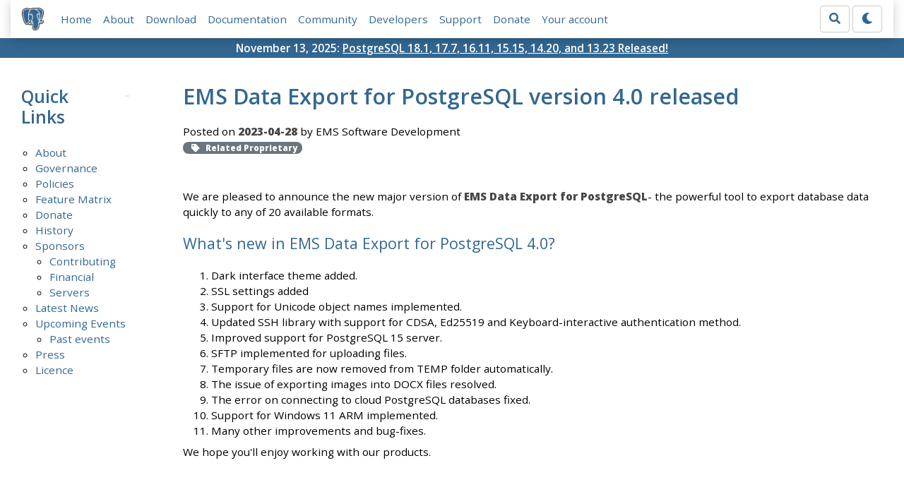

--- FILE ---
content_type: text/html; charset=utf-8
request_url: https://www.postgresql.org/about/news/ems-data-export-for-postgresql-version-40-released-2629/
body_size: 2928
content:
<!doctype html>
<html lang="en">
 <head>
  <title>PostgreSQL: EMS Data Export for PostgreSQL version 4.0 released</title>
  <meta name="viewport" content="width=device-width, initial-scale=1, shrink-to-fit=no">
  <meta http-equiv="Content-Type" content="text/xhtml; charset=utf-8" />
   
  <meta name="theme-color" content="#336791"/>
  <meta name="copyright" content="The PostgreSQL Global Development Group" />
  <meta property="og:url" content="https://www.postgresql.org/about/news/ems-data-export-for-postgresql-version-40-released-2629/" />
  <meta property="og:type" content="article" />
  <meta property="article:author" content="EMS Software Development" />
  <meta property="article:published_time" content="2023-04-28T00:00:00" />

  <meta property="og:title" content="EMS Data Export for PostgreSQL version 4.0 released" />
  <meta property="og:description" content="We are pleased to announce the new major version of **EMS Data Export for PostgreSQL**- the powerful tool to export …" />
  <meta property="og:site_name" content="PostgreSQL News" />
  <link href="/media/css/fontawesome.css?a44290f6" rel="stylesheet">
  <link rel="stylesheet" href="/media/css/bootstrap-4.4.1.min.css">
  <link rel="shortcut icon" href="/favicon.ico" />
  
  
  <link rel="alternate" type="application/rss+xml" title="All PostgreSQL News" href="/news.rss" />
  
    <link rel="alternate" type="application/rss+xml" title="PostgreSQL News about Community" href="/news/community.rss" />
  
    <link rel="alternate" type="application/rss+xml" title="PostgreSQL News about Community Conferences" href="/news/conferences.rss" />
  
    <link rel="alternate" type="application/rss+xml" title="PostgreSQL News about Other Conferences" href="/news/otherconferences.rss" />
  
    <link rel="alternate" type="application/rss+xml" title="PostgreSQL News about PostgreSQL Project" href="/news/pgsql.rss" />
  
    <link rel="alternate" type="application/rss+xml" title="PostgreSQL News about Related Proprietary" href="/news/proprietary.rss" />
  
    <link rel="alternate" type="application/rss+xml" title="PostgreSQL News about PWN" href="/news/pwn.rss" />
  
    <link rel="alternate" type="application/rss+xml" title="PostgreSQL News about Related Open Source" href="/news/related.rss" />
  
    <link rel="alternate" type="application/rss+xml" title="PostgreSQL News about Security" href="/news/security.rss" />
  
    <link rel="alternate" type="application/rss+xml" title="PostgreSQL News about Usergroups" href="/news/usergroups.rss" />
  
  <link rel="alternate" type="application/rss+xml" title="PostgreSQL Events" href="/events.rss" />
  
  <link rel="stylesheet" type="text/css" href="/dyncss/base.css?a44290f6">

  <script src="/media/js/theme.js?a44290f6"></script>

  
  </head>
  <body>
    <div class="container-fluid">
      <div class="row justify-content-md-center">
        <div class="col">
          <!-- Header -->
          <nav class="navbar navbar-expand-lg navbar-light bg-light">
            <a class="navbar-brand p-0" href="/">
              <img class="logo" src="/media/img/about/press/elephant.png" alt="PostgreSQL Elephant Logo">
            </a>
            <input type="checkbox" id="navbar-toggler" aria-controls="pgNavbar" aria-expanded="false" aria-label="Toggle navigation">
            <label for="navbar-toggler" id="navbar-toggler-label" class="navbar-toggler" tabindex="0"><span class="navbar-toggler-icon"></span></label>
            <div class="navbar-collapse" id="pgNavbar">
              <ul class="navbar-nav mr-auto">
                <li class="nav-item p-2"><a href="/" title="Home">Home</a></li>
                <li class="nav-item p-2"><a href="/about/" title="About">About</a></li>
                <li class="nav-item p-2"><a href="/download/" title="Download">Download</a></li>
                <li class="nav-item p-2"><a href="/docs/" title="Documentation">Documentation</a></li>
                <li class="nav-item p-2"><a href="/community/" title="Community">Community</a></li>
                <li class="nav-item p-2"><a href="/developer/" title="Developers">Developers</a></li>
                <li class="nav-item p-2"><a href="/support/" title="Support">Support</a></li>
                <li class="nav-item p-2"><a href="/about/donate/" title="Donate">Donate</a></li>
                <li class="nav-item p-2"><a href="/account/" title="Your account">Your account</a></li>
              </ul>
              <form role="search" method="get" action="/search/">
                <div class="input-group">
                  <input id="q" name="q" type="text" size="20" maxlength="255" accesskey="s"  class="form-control" placeholder="Search for...">
                  <span class="input-group-btn">
                    <button class="btn btn-default" type="submit"><i class="fas fa-search"></i></button>
                  </span>
                </div><!-- /input-group -->
              </form>
              <form id="form-theme" class="form-inline d-none">
                <button id="btn-theme" class="btn btn-default ml-1" type="button"></button>
              </form>
            </div>
          </nav>
        </div>
      </div>
      <div class="row justify-content-center pg-shout-box">
        <div class="col text-white text-center">November 13, 2025: <a href="/about/news/postgresql-181-177-1611-1515-1420-and-1323-released-3171/">
  PostgreSQL 18.1, 17.7, 16.11, 15.15, 14.20, and 13.23 Released!
</a>
</div>
      </div>
    </div>
    
<div class="container-fluid margin">
  <div class="row">
    <div class="col-lg-2">
      <div id="pgSideWrap">
       
       <div id="pgSideNav">
         <h2>Quick Links</h2>

         <ul>
           
           
           <li><a href="/about/">About</a>
            
            
           
           </li>
           <li><a href="/about/governance/">Governance</a>
            
            
           
           </li>
           <li><a href="/about/policies/">Policies</a>
            
            
           
           </li>
           <li><a href="/about/featurematrix/">Feature Matrix</a>
            
            
           
           </li>
           <li><a href="/about/donate/">Donate</a>
            
            
           
           </li>
           <li><a href="/docs/current/history.html">History</a>
            
            
           
           </li>
           <li><a href="/about/sponsors/">Sponsors</a>
            
             <ul>
             
              <li><a href="/about/contributing/">Contributing</a></li>
             
              <li><a href="/about/financial/">Financial</a></li>
             
              <li class="last-child"><a href="/about/servers/">Servers</a></li>
             
             </ul>
            
            
           
           </li>
           <li><a href="/about/newsarchive/">Latest News</a>
            
            
           
           </li>
           <li><a href="/about/events/">Upcoming Events</a>
            
             <ul>
             
              <li class="last-child"><a href="/about/eventarchive/">Past events</a></li>
             
             </ul>
            
            
           
           </li>
           <li><a href="/about/press/">Press</a>
            
            
           
           </li>
           <li class="last-child"><a href="/about/licence/">Licence</a>
            
            
           </li>
            
           
        </ul>

       </div>
       
      </div> <!-- pgSideWrap -->
    </div>
    <div class="col-lg-10">
      <div id="pgContentWrap">
        
<h1>EMS Data Export for PostgreSQL version 4.0 released</h1>
<div class="newsdate">Posted on <strong>2023-04-28</strong> by EMS Software Development</div>
<div class="newstags newsdate">
<span class="badge badge-pill badge-secondary"><i class="fa fa-tag"></i> Related Proprietary</span>

</div>

<p>We are pleased to announce the new major version of <strong>EMS Data Export for PostgreSQL</strong>- the powerful tool to export database data quickly to any of 20 available formats.</p>
<h3>What's new in EMS Data Export for PostgreSQL 4.0?</h3>
<ol>
<li>Dark interface theme added.</li>
<li>SSL settings added</li>
<li>Support for Unicode object names implemented.</li>
<li>Updated SSH library with support for CDSA, Ed25519 and Keyboard-interactive authentication method.</li>
<li>Improved support for PostgreSQL 15 server.</li>
<li>SFTP implemented for uploading files.</li>
<li>Temporary files are now removed from TEMP folder automatically.</li>
<li>The issue of exporting images into DOCX files resolved.</li>
<li>The error on connecting to cloud PostgreSQL databases fixed.</li>
<li>Support for Windows 11 ARM implemented.</li>
<li>Many other improvements and bug-fixes.</li>
</ol>
<p>We hope you'll enjoy working with our products.</p>


      </div> <!-- pgContentWrap -->
    </div>
  </div>
</div>

    <!-- Footer -->
    <footer id="footer">
      <!-- Copyright -->
      <div class="container">
        <a href="/about/policies/">Policies</a> |
        <a href="/about/policies/coc/">Code of Conduct</a> |
        <a href="/about/">About PostgreSQL</a> |
        <a href="/about/contact/">Contact</a><br/>
        <p>Copyright &copy; 1996-2026 The PostgreSQL Global Development Group</p>
      </div>
    </footer>
    <script src="/media/js/main.js?a44290f6"></script>

  </body>
</html>
